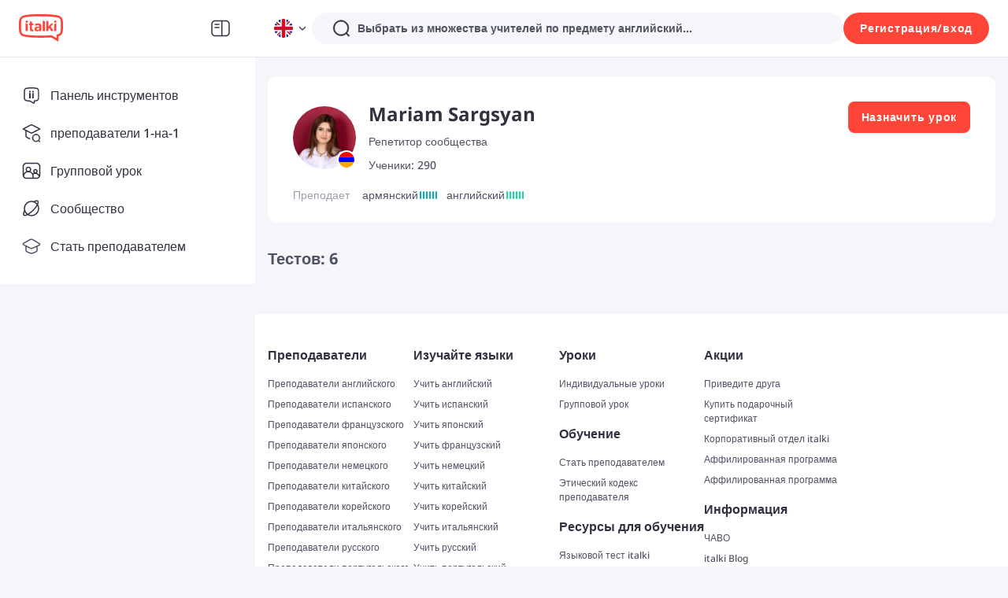

--- FILE ---
content_type: application/javascript
request_url: https://scdn.italki.com/ng/_next/static/-jCUQ0Uremr2h-9TlGclO/_buildManifest.js
body_size: 5374
content:
self.__BUILD_MANIFEST=function(s,a,c,t,e,i,n,r,u,f,p,d,o,h,l,b,g,k,j,m,y,_,z,v,q,w,I,x,L,A,T,B,F,D,E,M,N,S,U,C,P,G,H,J,K,O,Q,R,V,W,X,Y,Z,$,ss,sa,sc,st,se,si,sn,sr,su,sf,sp,sd,so,sh,sl,sb,sg,sk,sj,sm,sy,s_,sz,sv,sq,sw,sI,sx,sL,sA,sT,sB,sF){return{__rewrites:{afterFiles:[{has:p,source:"/:nextInternalLocale(default|en|zh\\-cn|zh\\-tw|es|fr|pt|de|ja|ko|it|ru|ar|nl|pl|th|tr|vi)/learn-(english|chinese|french|spanish|portuguese|german|japanese|korean|arabic|hindi|italian|russian)-online",destination:"/:nextInternalLocale/learn_seo"},{has:p,source:"/:nextInternalLocale(default|en|zh\\-cn|zh\\-tw|es|fr|pt|de|ja|ko|it|ru|ar|nl|pl|th|tr|vi)/(lernen|aprender|imparare|apprendre)/:language",destination:"/:nextInternalLocale/learn/:language"},{has:p,source:"/:nextInternalLocale(default|en|zh\\-cn|zh\\-tw|es|fr|pt|de|ja|ko|it|ru|ar|nl|pl|th|tr|vi)/teachers/persian",destination:"/:nextInternalLocale/teachers/persian%28farsi%29"},{has:p,source:"/:nextInternalLocale(default|en|zh\\-cn|zh\\-tw|es|fr|pt|de|ja|ko|it|ru|ar|nl|pl|th|tr|vi)/teachers/tagalog",destination:"/:nextInternalLocale/teachers/filipino%28tagalog%29"},{has:p,source:"/:nextInternalLocale(default|en|zh\\-cn|zh\\-tw|es|fr|pt|de|ja|ko|it|ru|ar|nl|pl|th|tr|vi)/teachers/cantonese",destination:"/:nextInternalLocale/teachers/chinese%28cantonese%29"},{has:p,source:"/:nextInternalLocale(default|en|zh\\-cn|zh\\-tw|es|fr|pt|de|ja|ko|it|ru|ar|nl|pl|th|tr|vi)/teachers/irish-gaelic",destination:"/:nextInternalLocale/teachers/gaelic%28irish%29"},{has:p,source:"/:nextInternalLocale(default|en|zh\\-cn|zh\\-tw|es|fr|pt|de|ja|ko|it|ru|ar|nl|pl|th|tr|vi)/affiliates/a/:campaign_name",destination:"/:nextInternalLocale/campaign/:campaign_name"},{has:p,source:"/:nextInternalLocale(default|en|zh\\-cn|zh\\-tw|es|fr|pt|de|ja|ko|it|ru|ar|nl|pl|th|tr|vi)/support",destination:"/:nextInternalLocale/auth0/cross-platform/support"}],beforeFiles:[],fallback:[]},"/":["static/chunks/pages/index-0a81ca923e822e68.js"],"/404":["static/chunks/pages/404-10d6616da2c66624.js"],"/_error":["static/chunks/pages/_error-2d19e76e748e9a50.js"],"/activity-manager":["static/chunks/pages/activity-manager-b911dbd24bcb6282.js"],"/activity-manager/[...path]":[d,o,h,x,E,M,"static/chunks/pages/activity-manager/[...path]-eb5a81bf3ea6ad3d.js"],"/affiliates":[N,se,"static/chunks/pages/affiliates-ddbbd6f8f98228be.js"],"/affiliates/Affiliates":[N,se,"static/chunks/pages/affiliates/Affiliates-d5bf30d22db2c981.js"],"/affiliates/Terms":[N,"static/chunks/pages/affiliates/Terms-1fe5e340528558fe.js"],"/affiliates/agreement":[N,"static/chunks/pages/affiliates/agreement-55fbb90c4111bb8a.js"],"/affiliates/dashboard":[o,O,Q,R,V,si,"static/chunks/pages/affiliates/dashboard-683442025e147b84.js"],"/affiliates/external":[sn,"static/chunks/pages/affiliates/external-b57e6a15056e8e3a.js"],"/affiliates/guidelines":["static/chunks/pages/affiliates/guidelines-a3384a2a77c88cd9.js"],"/affiliates/payment":[o,O,Q,R,V,si,"static/chunks/pages/affiliates/payment-0015d4f25be9bb20.js"],"/affiliates/what-is-affiliate":["static/chunks/pages/affiliates/what-is-affiliate-29a82e36f36942e3.js"],"/affshare":[sn,"static/chunks/pages/affshare-d4cd20b4ba2e7b22.js"],"/ailearningplan/create":[L,e,_,W,r,"static/chunks/pages/ailearningplan/create-3b29cfbb34896068.js"],"/ailearningplan/[learningplanid]":[W,r,"static/chunks/pages/ailearningplan/[learningplanid]-c2fe3c4978574225.js"],"/ailearningplandraft/[draftid]":[W,"static/chunks/pages/ailearningplandraft/[draftid]-dd4e4de182791a6f.js"],"/ailesson/demo":["static/chunks/pages/ailesson/demo-f519825daf16975b.js"],"/ailessonsummary":["static/chunks/pages/ailessonsummary-232fd2abf5ea11db.js"],"/app":[sr,"static/chunks/pages/app-010d16d4a803f6ca.js"],"/app/cn":[sr,"static/chunks/pages/app/cn-f15c2030823a5fa2.js"],"/appref":["static/chunks/pages/appref-5bc3eeab0aeb675e.js"],"/appref/appref":["static/chunks/pages/appref/appref-1a384f79ba833be8.js"],"/article/list":[s,l,su,"static/css/0ae40d6647491b7f.css","static/chunks/pages/article/list-2b2191b067ba59d9.js"],"/article/[...aid]":[s,a,e,_,n,u,b,sf,sp,c,l,g,z,sd,X,so,"static/chunks/pages/article/[...aid]-a991fa6abd288c16.js"],"/asgardhome":["static/chunks/pages/asgardhome-b1a2d66f2de023a7.js"],"/assist_recommend":["static/chunks/pages/assist_recommend-e207ee7af1e54cb1.js"],"/assist_recommend/[...path]":[d,o,h,x,"static/chunks/17857-5bc2d404c80d253d.js","static/chunks/pages/assist_recommend/[...path]-7741279fdfc29ddf.js"],"/auth/apple":["static/chunks/pages/auth/apple-c640b29c6960b855.js"],"/auth/wechat":["static/chunks/pages/auth/wechat-41d7836fa7866e88.js"],"/auth0/cross-platform/support":[r,"static/chunks/pages/auth0/cross-platform/support-e74ab6c002156763.js"],"/auth0/cross-platform/support/reserve":[r,"static/chunks/pages/auth0/cross-platform/support/reserve-0efff344db0e7a59.js"],"/auth0/paymentstatus":["static/chunks/pages/auth0/paymentstatus-43f35aea9f9a7078.js"],"/blog":[k,j,sh,"static/chunks/pages/blog-968786acc78a59a2.js"],"/blog/[...uri]":[e,k,c,j,sh,"static/chunks/pages/blog/[...uri]-8d22630e1bab30cf.js"],"/booking/[step]":[sl,"static/chunks/pages/booking/[step]-7d836bf25797b914.js"],"/bos/purchaselanguagetest":["static/chunks/pages/bos/purchaselanguagetest-9ed007c097bfad5d.js"],"/bos/[tab]":[r,"static/chunks/pages/bos/[tab]-9919a9dd1d648715.js"],"/business":[L,_,k,j,"static/chunks/pages/business-7508a3617487c733.js"],"/campaign/[campaign_name]":[f,s,a,n,q,Y,t,i,w,S,"static/chunks/pages/campaign/[campaign_name]-77e4883a90bcf690.js"],"/classroom":[sb,sg,"static/chunks/pages/classroom-4d59f5f99a0427d2.js"],"/community/contacts/teacher/current":[s,a,t,i,sk,sj,"static/chunks/pages/community/contacts/teacher/current-154e6e6ab913acb5.js"],"/community/contacts/teacher/favorited":[s,a,t,i,sk,sj,"static/chunks/pages/community/contacts/teacher/favorited-5729d833593addbf.js"],"/community/search":[s,e,n,u,b,c,l,g,z,"static/chunks/66071-9c0df2327da7bd57.js","static/css/2a38b33915c2b682.css","static/chunks/pages/community/search-0d0f7f5d5ed728ec.js"],"/community/[tab]":[sm,s,a,e,n,u,b,sy,s_,sl,c,l,g,z,U,X,su,"static/css/787b5eb1749bb58e.css","static/chunks/pages/community/[tab]-c091b768537412df.js"],"/communitypolicy":[m,y,"static/chunks/pages/communitypolicy-5a62745d9aa94495.js"],"/cookie-settings":["static/chunks/pages/cookie-settings-36ef1a77454016a9.js"],"/cookienotice":[m,y,"static/chunks/pages/cookienotice-ce43dcadee3abaa0.js"],"/copyrightpolicy":[m,y,"static/chunks/pages/copyrightpolicy-e592a9ddb7c7c79f.js"],"/creator_portfolio/[tid]":[s,I,A,"static/chunks/pages/creator_portfolio/[tid]-60f10f6d9b6ac5bd.js"],"/giftcards":[sz,"static/chunks/pages/giftcards-142c5f295c0f3da6.js"],"/giftcards/form":[sz,"static/chunks/pages/giftcards/form-50811c2ca1934ff1.js"],"/group-class":[s,a,e,v,T,C,t,i,B,P,G,"static/chunks/pages/group-class-02f2bb7077e29112.js"],"/group-class/[...path]":[s,a,e,v,T,C,t,i,B,P,G,"static/chunks/pages/group-class/[...path]-eb4238e88e9dcb93.js"],"/group-class-online":[s,a,e,v,T,C,t,i,B,P,G,"static/chunks/pages/group-class-online-d8b2b4153886a9bc.js"],"/group-course":["static/chunks/pages/group-course-3f2260dd29d64bec.js"],"/group-course/[...path]":[s,a,e,v,T,C,t,i,B,P,G,"static/chunks/pages/group-course/[...path]-952cb6f90a94a8f2.js"],"/homework":[s,v,Z,r,"static/chunks/pages/homework-438266fc25c4a100.js"],"/homework/[...path]":[d,o,h,x,E,M,"static/chunks/pages/homework/[...path]-2ff2728212156d06.js"],"/i/ref/[user_id]":["static/chunks/pages/i/ref/[user_id]-6d289852de5f392d.js"],"/i/reft/[...params]":[s,a,"static/chunks/pages/i/reft/[...params]-899b6d7bcd631db5.js"],"/i/[encropted_user_id]":["static/chunks/pages/i/[encropted_user_id]-906329554b1e823d.js"],"/instant-lessons/[[...params]]":[f,s,a,t,i,H,"static/chunks/83321-229d30dcffefc9b8.js","static/css/ad33681b98949430.css","static/chunks/pages/instant-lessons/[[...params]]-96e6f425cd63ef0c.js"],"/instructorterms":[m,y,"static/chunks/pages/instructorterms-ef3cb8440deaa181.js"],"/landing/[...uri]":[f,s,a,k,q,F,t,i,j,w,D,J,S,"static/chunks/pages/landing/[...uri]-19e2ecedfce248f4.js"],"/language-teachers":["static/chunks/pages/language-teachers-e3cbaf9cb0bfd72a.js"],"/languageassessment/quiz":[L,sm,_,sy,s_,c,"static/css/684a5e395269f555.css","static/chunks/pages/languageassessment/quiz-ea74e8e20018f738.js"],"/learn":["static/chunks/pages/learn-729b6090f8309273.js"],"/learn/[language]":[f,s,a,k,q,F,t,i,j,w,D,$,S,"static/chunks/pages/learn/[language]-35279d4a24dacbaa.js"],"/learn_seo":["static/chunks/pages/learn_seo-59ea8bececb4d092.js"],"/learning-methods":[sb,sg,"static/chunks/pages/learning-methods-80fa57381f063567.js"],"/learning_progress":[K,sv,"static/css/e68a77fc45fbedac.css","static/chunks/pages/learning_progress-4b825dd9c4288f30.js"],"/learningplan":["static/chunks/pages/learningplan-f675c563ffd7352c.js"],"/learningplan/achieved/[aid]":["static/chunks/pages/learningplan/achieved/[aid]-00caf9ec0e12f103.js"],"/learningplan/create":["static/chunks/pages/learningplan/create-77388679b56b0673.js"],"/lessonsummary/[lid]":["static/chunks/pages/lessonsummary/[lid]-364986fd508a7b0c.js"],"/lessonsummarydemo":["static/chunks/pages/lessonsummarydemo-a7f87251fefcc224.js"],"/mylessonsummary":[d,"static/chunks/11e07bb4-483f09cef6bda209.js","static/chunks/e78312c5-7d1a66ded49c3876.js","static/chunks/38a8da06-b4240e8486486848.js","static/chunks/ad7f724d-9482f07d64dacb19.js",h,v,"static/chunks/21431-273e44bbd4bc648a.js",K,Z,sv,sq,"static/chunks/pages/mylessonsummary-a1ae9250d152685b.js"],"/oauth2/authorize":[r,"static/chunks/pages/oauth2/authorize-5de0b010a2506a1a.js"],"/partnerships":["static/chunks/pages/partnerships-a823106ebe5ad8c9.js"],"/paymentterms":[m,y,"static/chunks/pages/paymentterms-0c513055f4e54b21.js"],"/plus":[d,h,T,K,sw,"static/css/8f6201d56f3f060d.css","static/chunks/pages/plus-2b2e057737b8c570.js"],"/podcast/channel/[cid]":[s,c,sI,"static/chunks/pages/podcast/channel/[cid]-1832b3e88759748a.js"],"/podcast/episode/[eid]":[s,c,sI,"static/chunks/pages/podcast/episode/[eid]-63e14c157d677c3b.js"],"/post/[pid]":[s,a,e,_,n,u,b,sf,sp,c,l,g,z,sd,X,so,"static/chunks/pages/post/[pid]-301a583531b9aff6.js"],"/posts/[uid]":[s,e,n,u,b,c,l,g,z,U,ss,"static/chunks/pages/posts/[uid]-87b5c3a1e534c742.js"],"/practice":["static/chunks/pages/practice-946bb1713883f72c.js"],"/privacy":[m,y,"static/chunks/pages/privacy-4ad5a60199413f1f.js"],"/promotion/618":[f,L,_,n,Y,sw,"static/css/60ff1351e61d8064.css","static/chunks/pages/promotion/618-11603bec8e4d9974.js"],"/promotion/italki2023report":[sx,r,"static/chunks/pages/promotion/italki2023report-beff271187f17b75.js"],"/promotion/italki2024report":[d,h,"static/chunks/46066-5319839e33d25f4b.js","static/chunks/24310-d3c51596e5fd3ce6.js","static/css/a77cacef6b1265cc.css","static/chunks/pages/promotion/italki2024report-5f273c7975f244e1.js"],"/promotion/package/learningpackage2023":[L,_,"static/css/83023568d8636e37.css","static/chunks/pages/promotion/package/learningpackage2023-e68922335ad36715.js"],"/promotion/package/[campaign_name]":[r,"static/chunks/pages/promotion/package/[campaign_name]-cd94773115f5ac1c.js"],"/prompt/[...prompt]":[s,e,n,u,b,c,l,g,z,U,ss,"static/chunks/pages/prompt/[...prompt]-d27c4986b0d85de4.js"],"/quiz":[s,I,A,sa,"static/chunks/pages/quiz-fcbcdc954ae5a280.js"],"/quiz/my_records":[s,o,O,Q,R,V,I,A,"static/chunks/pages/quiz/my_records-8572c1975f535c92.js"],"/quiz/quiz/[id]":[s,c,I,sc,st,"static/chunks/pages/quiz/quiz/[id]-949d181e3ca1705b.js"],"/quiz/quiz-list":[s,I,A,sa,"static/chunks/pages/quiz/quiz-list-9cf30e54275f20be.js"],"/quiz/set/[id]":[s,sL,c,sc,sA,st,"static/chunks/pages/quiz/set/[id]-608e17ea3c163fd6.js"],"/quiz/set-list":[s,I,A,sa,"static/chunks/pages/quiz/set-list-9cf9bb82e03e04f0.js"],"/quiz/set-result":[s,sL,c,sc,sA,st,"static/chunks/pages/quiz/set-result-a18fcf00d79718d5.js"],"/referral":[c,sT,"static/chunks/pages/referral-285240be76df3d56.js"],"/referral/referral":[c,sT,"static/chunks/pages/referral/referral-3a263285ab0b3a83.js"],"/sanctions":["static/chunks/pages/sanctions-5d70576e6553ca14.js"],"/scholarships/[...uri]":[f,s,a,k,q,F,t,i,j,w,D,J,S,"static/chunks/pages/scholarships/[...uri]-ce06f94270f0b578.js"],"/selfstudy":[K,Z,sq,"static/chunks/pages/selfstudy-26a47778f2158d1c.js"],"/selfstudy/activity/generating/[selfstudyid]":["static/chunks/pages/selfstudy/activity/generating/[selfstudyid]-d4befe5d66d85de7.js"],"/selfstudy/activity/[activityid]":[d,o,h,x,E,M,"static/chunks/pages/selfstudy/activity/[activityid]-516179f022d59402.js"],"/selfstudy/report/generating/[activityid]":["static/chunks/pages/selfstudy/report/generating/[activityid]-98d2c66502f75643.js"],"/selfstudy/report/[selfstudyid]":[d,o,h,x,E,M,"static/chunks/pages/selfstudy/report/[selfstudyid]-c25ee2f7e0aaa0df.js"],"/signin":["static/chunks/pages/signin-931533fd371e7d11.js"],"/signin/sso":[r,"static/chunks/pages/signin/sso-333893a160f462a9.js"],"/signup":["static/chunks/pages/signup-5241d4708f6d28cb.js"],"/teacher/[...params]":[s,a,e,n,u,b,v,sx,t,B,"static/chunks/96366-d3a71a94e1533581.js","static/chunks/89663-61bf173d6cb6efb6.js","static/css/ec640ea4e25aaa86.css","static/chunks/pages/teacher/[...params]-104e0cc85d0bda1c.js"],"/teachers/[[...params]]":[f,s,a,sB,t,i,H,sF,"static/css/d571194632ce29e8.css","static/chunks/pages/teachers/[[...params]]-4678d55c56b72c76.js"],"/teachers-for-you/[[...type]]":[n,Y,"static/chunks/89868-b2fbaf6ad8f0f646.js","static/chunks/pages/teachers-for-you/[[...type]]-f2942930b8b0448f.js"],"/topic/[...topic]":[s,e,n,u,b,c,l,g,z,U,ss,"static/chunks/pages/topic/[...topic]-fe1e92f5ffee721a.js"],"/tos":[m,y,"static/chunks/pages/tos-1b8ae54de6393c50.js"],"/tos-update":[m,y,"static/chunks/pages/tos-update-f998b5c65b3ecd27.js"],"/vocabulary":["static/css/9f5260efa85a5f0c.css","static/chunks/pages/vocabulary-ba33b38ae53ce93d.js"],"/vocabulary/[pid]":[u,g,"static/css/c15f25ceb45f044d.css","static/chunks/pages/vocabulary/[pid]-dbc72bbf752ce320.js"],"/wip/[...uri]":[f,s,a,k,q,F,t,i,j,w,D,J,H,$,"static/css/b8510caf07cc497e.css","static/chunks/pages/wip/[...uri]-e9c44b61c0af958b.js"],"/[...uri]":[f,s,a,k,q,F,sB,t,i,j,w,D,J,H,$,sF,"static/css/49a08588b2d2f763.css","static/chunks/pages/[...uri]-0c3ba3f29f57181c.js"],sortedPages:["/","/404","/_app","/_error","/activity-manager","/activity-manager/[...path]","/affiliates","/affiliates/Affiliates","/affiliates/Terms","/affiliates/agreement","/affiliates/dashboard","/affiliates/external","/affiliates/guidelines","/affiliates/payment","/affiliates/what-is-affiliate","/affshare","/ailearningplan/create","/ailearningplan/[learningplanid]","/ailearningplandraft/[draftid]","/ailesson/demo","/ailessonsummary","/app","/app/cn","/appref","/appref/appref","/article/list","/article/[...aid]","/asgardhome","/assist_recommend","/assist_recommend/[...path]","/auth/apple","/auth/wechat","/auth0/cross-platform/support","/auth0/cross-platform/support/reserve","/auth0/paymentstatus","/blog","/blog/[...uri]","/booking/[step]","/bos/purchaselanguagetest","/bos/[tab]","/business","/campaign/[campaign_name]","/classroom","/community/contacts/teacher/current","/community/contacts/teacher/favorited","/community/search","/community/[tab]","/communitypolicy","/cookie-settings","/cookienotice","/copyrightpolicy","/creator_portfolio/[tid]","/giftcards","/giftcards/form","/group-class","/group-class/[...path]","/group-class-online","/group-course","/group-course/[...path]","/homework","/homework/[...path]","/i/ref/[user_id]","/i/reft/[...params]","/i/[encropted_user_id]","/instant-lessons/[[...params]]","/instructorterms","/landing/[...uri]","/language-teachers","/languageassessment/quiz","/learn","/learn/[language]","/learn_seo","/learning-methods","/learning_progress","/learningplan","/learningplan/achieved/[aid]","/learningplan/create","/lessonsummary/[lid]","/lessonsummarydemo","/mylessonsummary","/oauth2/authorize","/partnerships","/paymentterms","/plus","/podcast/channel/[cid]","/podcast/episode/[eid]","/post/[pid]","/posts/[uid]","/practice","/privacy","/promotion/618","/promotion/italki2023report","/promotion/italki2024report","/promotion/package/learningpackage2023","/promotion/package/[campaign_name]","/prompt/[...prompt]","/quiz","/quiz/my_records","/quiz/quiz/[id]","/quiz/quiz-list","/quiz/set/[id]","/quiz/set-list","/quiz/set-result","/referral","/referral/referral","/sanctions","/scholarships/[...uri]","/selfstudy","/selfstudy/activity/generating/[selfstudyid]","/selfstudy/activity/[activityid]","/selfstudy/report/generating/[activityid]","/selfstudy/report/[selfstudyid]","/signin","/signin/sso","/signup","/teacher/[...params]","/teachers/[[...params]]","/teachers-for-you/[[...type]]","/topic/[...topic]","/tos","/tos-update","/vocabulary","/vocabulary/[pid]","/wip/[...uri]","/[...uri]"]}}("static/chunks/5068-4ac152876907df61.js","static/chunks/57175-94190ee428a42275.js","static/chunks/55383-c71c5621c65a2927.js","static/chunks/36023-f91369e738a5a2eb.js","static/chunks/68924-511477b2304857f0.js","static/chunks/37867-40e45ba908fb53e4.js","static/chunks/57115-394d6f57b7654013.js","static/css/fb77bce991012d4a.css","static/chunks/76743-98d8c337c3562fb5.js","static/chunks/29107295-63d7bff3a1d081fc.js",void 0,"static/chunks/ea88be26-7a7c4460ad5c6f34.js","static/chunks/21876-7f8827d16b9a489b.js","static/chunks/69260-96cc34636b3e66d7.js","static/chunks/53028-2f39d7ef3fe6d6dd.js","static/chunks/26126-ee98dc51fe88e8fe.js","static/chunks/44094-3ca4b5595ca09740.js","static/chunks/12202-e268973e9546bce8.js","static/chunks/6822-cffaafa78897eecc.js","static/chunks/366341aa-bf83f6c6b8769cf2.js","static/css/990cc010d007e16b.css","static/chunks/23157-524438c17fb838db.js","static/chunks/87037-a04bd31e745c1b58.js","static/chunks/81498-93ea469b49637b14.js","static/chunks/71414-5c83c09545f33aed.js","static/chunks/12919-bffb8f4d43203854.js","static/chunks/60417-552ce04913620b90.js","static/chunks/59374-97fe9597eb682f44.js","static/chunks/4e398e18-b4a7efad87713de1.js","static/chunks/69999-02b845a7a525f383.js","static/chunks/80129-20567b83e4115529.js","static/chunks/12122-507a1c39cd6c4dec.js","static/chunks/83840-def6dc24368c6e91.js","static/chunks/35461-b4a16d0828378e5c.js","static/chunks/89479-d372bef13c588491.js","static/chunks/84693-1a7a27c74b750296.js","static/chunks/3491-92d375d780aca052.js","static/css/7505cfa4fb2f5263.css","static/chunks/22737-86934062966326da.js","static/chunks/87813-e2c3c648611ae249.js","static/chunks/46751-7b61a17d43b985fd.js","static/css/00eaf5fddac5d09c.css","static/chunks/20560-5bd516473062c4fb.js","static/chunks/87094-873183d3b68b7653.js","static/chunks/92736-677a7abff7b9a804.js","static/chunks/8312-e879453fc3a48dad.js","static/chunks/73541-2c9adf76d31b76aa.js","static/chunks/79706-3c6ba6fbb260d53e.js","static/chunks/37492-4859811cc06d84ac.js","static/chunks/61726-09f9ea31094535f9.js","static/chunks/12924-651c31b8457c2829.js","static/chunks/50361-152658665224b321.js","static/chunks/20825-94dfc58fe6e0d85e.js","static/chunks/5516-ff5919b1c3e2c463.js","static/css/2a9e0172de20a5a8.css","static/css/8cd588e4b888e278.css","static/chunks/52782-403a8fffc397ff57.js","static/css/8f8fd03d4d85d69f.css","static/chunks/94610-2b8ad6152c7aa2af.js","static/chunks/79167-cd968974faa46d63.js","static/chunks/73017-7becc434ac8d1069.js","static/chunks/19609-77467ea3af37feaf.js","static/chunks/35743-5b4bf5c52555abef.js","static/chunks/85737-a9e535693f8e3703.js","static/chunks/82407-57baf4cad67b88be.js","static/chunks/73100-135381099055e9b1.js","static/css/2593986c04778c16.css","static/chunks/94305-b135ad18f0c8f50b.js","static/chunks/99931-bf541c9023e7de35.js","static/chunks/98676-d3c5b9e91f60e6a7.js","static/css/9e5999f7c5333676.css","static/chunks/44019-7beadc9605b52d14.js","static/css/806adec774ee4320.css","static/chunks/933d0f0c-2399cfc64e994f21.js","static/chunks/81354-b0fbefd29318f145.js","static/chunks/35270-885d707fa1a0adba.js","static/css/f4c68499207c6d70.css","static/chunks/80105-7f2502b5d039eec1.js","static/css/e14fbd5565800c02.css","static/chunks/22043-286198ae2fac07b4.js","static/chunks/28281-0dab2dd9d834183f.js","static/chunks/14869-04d01742557de796.js","static/chunks/41609-3d9bcfc1941c4940.js","static/chunks/3994-1b8144cd7cb3339b.js","static/chunks/81314-664067451872bbd8.js","static/chunks/36412-aa0193e06ceeccf9.js","static/chunks/17651-ab58b3bb50160f52.js"),self.__BUILD_MANIFEST_CB&&self.__BUILD_MANIFEST_CB();

--- FILE ---
content_type: application/javascript
request_url: https://scdn.italki.com/ng/_next/static/chunks/pages/creator_portfolio/%5Btid%5D-60f10f6d9b6ac5bd.js
body_size: 5726
content:
(self.webpackChunk_N_E=self.webpackChunk_N_E||[]).push([[98759],{23493:function(e,t,l){var a=l(23279),i=l(13218);e.exports=function(e,t,l){var n=!0,s=!0;if("function"!=typeof e)throw TypeError("Expected a function");return i(l)&&(n="leading"in l?!!l.leading:n,s="trailing"in l?!!l.trailing:s),a(e,t,{leading:n,maxWait:t,trailing:s})}},78319:function(e,t,l){(window.__NEXT_P=window.__NEXT_P||[]).push(["/creator_portfolio/[tid]",function(){return l(39040)}])},39040:function(e,t,l){"use strict";l.r(t),l.d(t,{__N_SSP:function(){return V},default:function(){return q}});var a,i,n,s,r=l(85893),o=l(63536),c=l(87847),d=l(82775);(a=n||(n={})).VOCABULARY="vocabulary",a.PODCAST="podcast",a.QUIZ="quiz",(i=s||(s={})).VOCABULARY="vocabulary",i.EPISODE="episode",i.CHANNEL="channel",i.QUIZ="quiz",i.QUIZ_SET="quiz_set";var u=l(67294),m=l(23814),h=l(20421),p=l(93967),f=l.n(p),x=l(15223),_=l(18726),v=l(34604),g=l(18239),y=l(82029),j=l(35769),b=l(74040),N=l(60144),w=e=>{let{item:t,isMobile:l}=e,{t:a}=(0,o.$)(),{showLogin:i,isLogin:n}=(0,j.aC)(),s=e=>{if(null==e||e.stopPropagation(),null==e||e.preventDefault(),l&&!n)return i("signup");let a=(0,N.ZP)({page:"PODCAST_CENTER",params:{id:t.id}});window.open(a)};return l?(0,r.jsxs)("div",{className:"rounded-2 bg-white flex justify-start items-center h-30",onClick:s,children:[(0,r.jsx)(y.default,{src:(0,b.e4)(null==t?void 0:t.cover_image_url),className:"rounded-2 mr-4 h-30 w-30",alt:""}),(0,r.jsxs)("div",{className:"flex justify-between flex-col h-full py-4 pr-4",children:[(0,r.jsx)("div",{className:"flex items-center ",children:(0,r.jsx)("p",{className:"truncate-2 break-all whitespace-normal font-bold text-base leading-6 text-gray2",children:t.title})}),(0,r.jsxs)("p",{className:" text-gray3 tiny-caption",children:[(0,b.uf)(t.play_times,2)," ",a("PDC122","Plays")]})]})]}):(0,r.jsxs)("div",{className:"rounded-2 bg-white pb-12 cursor-pointer overflow-hidden",onClick:s,children:[(0,r.jsx)("div",{className:"relative w-full h-0 pt-full mb-6",children:(0,r.jsx)(y.default,{src:(0,b.e4)(null==t?void 0:t.cover_image_url),className:"rounded-2 absolute top-0 left-0 w-full h-full",alt:""})}),(0,r.jsx)("div",{className:"relative h-14",children:(0,r.jsx)("div",{className:"absolute top-0 left-0 w-full h-full px-4 flex items-center ",children:(0,r.jsx)("p",{className:"truncate-2 break-all whitespace-normal font-bold text-base leading-6 text-gray2",children:t.title})})})]})},C=e=>{let{count:t=1}=e,l=[...Array(t).keys()];return(0,r.jsx)("div",{children:l.map(e=>(0,r.jsx)("div",{className:"bg-white  rounded-2 p-4 mb-4",children:(0,r.jsx)(m.Od,{active:!0})},e))})},E=e=>{let{isMobile:t,title:l,url:a,params:i,subComponent:n,pageSize:s,onFetchEnd:c}=e,{t:d}=(0,o.$)(),{showLogin:h,isLogin:p}=(0,j.aC)(),v=[...Array(s).keys()],{list:g,load:y,init:b,loading:N,pageInfo:w}=(0,x.Z)({indexPage:0,onFetch:async e=>{let{headers:t,data:l}=await (0,_.default)({url:a,params:{...i,length:s,offset:e*s}});return{next:(0,_.checkHasNext)(t),list:Array.isArray(l)?l:[]}},onFetchEnd:e=>{let{page:t,list:l}=e;null==c||c({page:t,list:l})}});return(0,u.useEffect)(()=>{b()},[]),(0,r.jsxs)("div",{className:f()("w-full pb-4 ",{"px-4":t}),children:[(0,r.jsx)("div",{className:f()("w-full mb-4"),children:(0,r.jsx)("p",{className:f()("font-bold ",{"text-lg leading-7 ":!t,"text-base leading-6":t}),children:l})}),(0,r.jsx)("div",{className:f()({"mb-4":w.next}),children:(0,r.jsxs)(m.X2,{gutter:t?[0,16]:[16,16],children:[g.map((e,l)=>(0,r.jsx)(m.JX,{span:t?24:8,children:n(e)},l)),N&&v.map(e=>(0,r.jsx)(m.JX,{span:t?24:8,children:(0,r.jsx)(C,{})},["placeholder",e].join("_")))]})}),g.length>0&&w.next&&(0,r.jsx)("div",{className:f()({"flex justify-center":!t}),children:(0,r.jsx)(m.zx,{type:"white",loading:N,onClick:()=>{if(!p)return h("signup");y()},className:f()({"w-full":t}),children:d("OB008","Show more")})})]})};let k=e=>{let{teacherID:t,count:l,isMobile:a,onFetchEnd:i}=e,{t:n}=(0,o.$)(),[s,c]=(0,u.useState)(0),d=[...Array(6).keys()],{list:m,load:h,init:p,pageInfo:y,loading:j}=(0,x.Z)({indexPage:0,onFetch:async e=>{let{headers:l,data:a}=await (0,_.default)({url:"/v3/community/podcast/channels",params:{author_id:t,length:6,offset:6*e}});return{next:(0,_.checkHasNext)(l),list:Array.isArray(a)?a:[]}},onFetchEnd:e=>{let{page:t,list:l}=e;null==i||i({page:t,list:l})}});return((0,u.useEffect)(()=>{p()},[]),0===l)?null:(0,r.jsxs)("div",{className:f()("w-full pb-6 ",{"px-4":a}),children:[(0,r.jsx)("div",{className:f()("w-full mb-4"),children:(0,r.jsx)("p",{className:f()("font-bold ",{"text-lg leading-7 ":!a,"text-base leading-6":a}),children:"".concat(n("PDC056","{0} Channels",{0:l}))})}),(0,r.jsxs)("div",{className:"relative",children:[s>0&&(0,r.jsx)("div",{className:"absolute left-0 top-1/2 -mt-5 w-10 h-10 rounded-5 bg-white flex justify-center items-center z-10 -ml-4 cursor-pointer",onClick:()=>{s<=0||(document.getElementById("chanel_content").style.left="".concat(-(25*(s-1)),"%"),c(s-1))},children:(0,r.jsx)(v.default,{})}),(0,r.jsx)("div",{className:"overflow-hidden",children:(0,r.jsxs)("div",{id:"chanel_content",className:"relative left-0 top-0 whitespace-nowrap ",style:{transition:"all 0.5s"},children:[m.map(e=>(0,r.jsx)("div",{className:"w-1/4 pr-6 inline-block",children:(0,r.jsx)(w,{item:e,isMobile:a})},e.id)),j&&d.map(e=>(0,r.jsx)("div",{className:"w-1/4 pr-6 inline-block",children:(0,r.jsx)(C,{})},e))]})}),(y.next||s+4<m.length)&&(0,r.jsx)("div",{className:"absolute right-0 top-1/2 -mt-5 w-10 h-10 rounded-5 bg-white flex justify-center items-center z-10 cursor-pointer",onClick:()=>{s>=m.length-4||(y.next&&m.length-s<=5&&h(),document.getElementById("chanel_content").style.left="".concat(-(25*(s+1)),"%"),c(s+1))},children:(0,r.jsx)(g.default,{})})]})]})};var I=e=>{let{teacherID:t,count:l,isMobile:a,teacherInfo:i,learnerCount:n}=e,{t:s}=(0,o.$)(),c=e=>{var t,a,s;let{page:r,list:o}=e;d.Z.track("view_teacher_profile_podcast_page",{teacher_id:null==i?void 0:null===(t=i.user_info)||void 0===t?void 0:t.user_id,teacher_details:{teacher_type:(null==i?void 0:i.user_info.is_pro)?"Professional":(null==i?void 0:i.user_info.is_tutor)?"Community":"",learner_count:n,teaches:(null==i?void 0:null===(s=i.teacher_info)||void 0===s?void 0:null===(a=s.teach_language)||void 0===a?void 0:a.map(e=>e.language))||[]},recommend_episodes:[],channel_count:l,channel_list:o.map(e=>({channel_id:e.id,total_play:e.play_times})),page:r+1})};return 0===l?null:a?(0,r.jsx)(E,{isMobile:a,title:"".concat(s("PDC056","{0} Channels",{0:l})),url:"/v3/community/podcast/channels",params:{author_id:t},pageSize:6,subComponent:e=>(0,r.jsx)(w,{item:e,isMobile:a}),onFetchEnd:c}):(0,r.jsx)(k,{...e,onFetchEnd:c})},P=l(69999),D=e=>{let{teacherID:t,count:l,isMobile:a,initDataTracking:i}=e,{t:n}=(0,o.$)(),{showLogin:s,isLogin:c}=(0,j.aC)(),d=e=>{if(a&&!c)return s("signup");let t=(0,N.ZP)({page:"QUIZ_QUIZ_DETAIL",params:{id:e.id}});window.open(t)};return 0===l?null:(0,r.jsx)(E,{isMobile:a,title:n("QP106","{0} Quizzes",{0:l}),url:"/v3/community/quizzes",params:{author_id:t},pageSize:a?3:6,subComponent:e=>(0,r.jsx)(P.o,{className:"cursor-pointer",style:{width:"100%",margin:0},data:e,isMobile:a,onClick:d,showFooter:!1}),onFetchEnd:e=>{let{list:t}=e;i(t)}})},S=e=>{let{teacherID:t,count:l,isMobile:a,initDataTracking:i}=e,{t:n}=(0,o.$)(),{showLogin:s,isLogin:c}=(0,j.aC)(),d=e=>{if(a&&!c)return s("signup");let t=(0,N.ZP)({page:"QUIZ_SET_DETAIL",params:{id:e.id}});window.open(t)};return 0===l?null:(0,r.jsx)(E,{isMobile:a,title:n("QP182","{0} Quiz sets",{0:l}),url:"/v3/community/quiz_sets",params:{author_id:t,has_recommend:0},pageSize:a?3:6,subComponent:e=>(0,r.jsx)(P.o,{className:"cursor-pointer",style:{width:"100%",margin:0},data:e,isMobile:a,onClick:d,showFooter:!1}),onFetchEnd:e=>{let{list:t}=e;i(t)}})},Z=l(85409),A=e=>{let{item:t,isMobile:l}=e,{t:a}=(0,o.$)(),{showLogin:i,isLogin:n}=(0,j.aC)(),s=e=>{if(null==e||e.stopPropagation(),null==e||e.preventDefault(),l&&!n)return i("signup");let a=(0,N.ZP)({page:"VOCABULARY",params:{id:t.card_set_id.toString()}});window.open(a)};return(0,r.jsxs)("div",{className:"p-5 rounded-3 bg-white cursor-pointer",onClick:s,children:[(0,r.jsx)("p",{className:"text-sm leading-5 font-bold text-gray2 h-5 mb-2 truncate-1 break-all",children:t.title||""}),(0,r.jsxs)("div",{className:"text-tiny leading-5 truncate-1 break-all mb-3",children:[(0,r.jsx)(m.Vp,{color:"#E5E8ED",style:{borderRadius:4,color:"#515164"},children:a(t.front_language)+" - "+a(t.back_language)}),t.language_level&&(0,r.jsx)(m.Vp,{color:"#E5E8ED",style:{borderRadius:4,color:"#515164"},children:t.language_level}),(t.text_code||[]).map(e=>(0,r.jsx)(m.Vp,{color:"#E5E8ED",style:{borderRadius:4,color:"#515164"},children:a(e)},e))]}),(0,r.jsxs)("div",{className:"flex justify-between items-center",children:[(0,r.jsx)("div",{className:"text-tiny leading-5 text-gray3",children:(null==t?void 0:t.card_count)+" "+a("VCA018","Terms")}),!l&&(0,r.jsxs)("div",{className:"flex justify-start items-center tiny-caption text-info",children:[(0,r.jsx)(Z.default,{fill:"#00B3BD"})," ",(0,b.uf)(t.copied_count,2)]})]}),l&&(0,r.jsxs)("div",{className:"flex justify-between items-center mt-4",children:[(0,r.jsxs)("div",{className:"flex justify-start items-center tiny-caption text-info",children:[(0,r.jsx)(Z.default,{fill:"#00B3BD"})," ",(0,b.uf)(t.copied_count,2)]}),(0,r.jsx)(m.zx,{style:{height:28},type:"secondary",size:"small",onClick:s,children:(0,r.jsx)("span",{style:{textOverflow:"ellipsis"},className:"whitespace-nowrap overflow-hidden",children:a("VCA027","Practice")})})]})]})},z=e=>{let{teacherID:t,count:l,isMobile:a,teacherInfo:i,learnerCount:n}=e,{t:s}=(0,o.$)();return 0===l?null:(0,r.jsx)(E,{isMobile:a,title:s("QP179","{0} popular vocabulary sets",{0:l}),url:"/v3/flash_card/card_sets",params:{creator_id:t,sort_rules:"COPY_COUNT_REVERSE",user_card_set_status:"PUBLISHED"},pageSize:6,subComponent:e=>(0,r.jsx)(A,{item:e,isMobile:a}),onFetchEnd:e=>{var a,s;let{page:r,list:o}=e;d.Z.track("view_teacher_profile_vocab_page",{teacher_id:Number(t),teacher_details:{teacher_type:(null==i?void 0:i.user_info.is_pro)?"Professional":(null==i?void 0:i.user_info.is_tutor)?"Community":"",learner_count:n,teaches:(null==i?void 0:null===(s=i.teacher_info)||void 0===s?void 0:null===(a=s.teach_language)||void 0===a?void 0:a.map(e=>e.language))||[]},set_id_list:o.map(e=>({set_id:e.card_set_id,learner_count:e.copied_count,total_cards:e.card_count})),page:r+1,set_count:l})}})},O=l(74602),T=l(23493),B=l.n(T),U=l(12401),Q=l(36623);let L=e=>{let{userInfo:t}=e,{t:l}=(0,o.$)(),{isLogin:a,showLogin:i}=(0,j.aC)(),[n,s]=(0,u.useState)(!1);return((0,u.useEffect)(()=>{let e=document.getElementById("creator_portfolio_header"),t=B()(function(){let t=(null==e?void 0:e.offsetHeight)||0;s(((null==e?void 0:e.getBoundingClientRect().top)||0)+t<0)},50);return window.addEventListener("scroll",t),()=>{window.removeEventListener("scroll",t)}},[]),n)?(0,r.jsx)(m.D_,{offsetTop:0,children:(0,r.jsxs)("div",{className:"bg-white px-10 py-3 flex justify-between items-center",children:[(0,r.jsxs)("div",{className:"flex justify-start items-center cursor-pointer",onClick:e=>{var l,a;null==e||null===(l=e.stopPropagation)||void 0===l||l.call(e),null==e||null===(a=e.preventDefault)||void 0===a||a.call(e);let i=(0,N.ZP)({page:"TEACHER",params:{id:t.user_id.toString()}});(0,U.Z)(i)},children:[(0,r.jsx)(m.qE,{size:40,country:t.origin_country_id,userId:t.user_id,nickname:t.nickname}),(0,r.jsx)("p",{className:"ml-4 text-base leading-6 font-bold",children:t.nickname})]}),(0,r.jsx)(m.zx,{type:"secondary",size:"middle",onClick:e=>{var l,n;if(null===(l=e.stopPropagation)||void 0===l||l.call(e),null===(n=e.preventDefault)||void 0===n||n.call(e),setTimeout(()=>{d.Z.track("click_book_button",{flow_id:(0,Q.default)(),teacher_id:t.user_id,button_page_location:{page:"creator_portfolio",location:"top_bar"},instant_lesson:0})},0),!a)return i("signin");let s=(0,N.ZP)({page:"BOOKING_LESSON"}),r="".concat(s,"?teacher_id=").concat(t.user_id);(0,U.Z)(r)},children:l("CM185","BOOK LESSON")})]})}):null};var M=e=>{let{isMobile:t,teacherInfo:l,learners:a}=e,{t:i}=(0,o.$)(),{isLogin:n,showLogin:s,checkIsSelf:c}=(0,j.aC)(),{user_info:h={},teacher_info:{teach_language:p}={teach_language:[]}}=l,x=(0,u.useMemo)(()=>{var e;return c(null==h?void 0:null===(e=h.user_id)||void 0===e?void 0:e.toString())},[null==h?void 0:h.user_id]);return(0,r.jsxs)("div",{id:"creator_portfolio_header",className:f()("w-full bg-white  pb-6 ",{"px-8 pt-8 mb-8 rounded-3":!t,"px-4 pt-4 ":t}),children:[(0,r.jsxs)("div",{className:f()("flex justify-between mb-4",{"items-start":!t,"items-center":t}),children:[(0,r.jsxs)("div",{className:"flex justify-center items-center cursor-pointer",onClick:e=>{var t,l;null==e||null===(t=e.stopPropagation)||void 0===t||t.call(e),null==e||null===(l=e.preventDefault)||void 0===l||l.call(e);let a=(0,N.ZP)({page:"TEACHER",params:{id:h.user_id.toString()}});(0,U.Z)(a)},children:[(0,r.jsx)(m.qE,{size:t?64:80,country:h.origin_country_id,src:h.avatar_file_name,userId:h.user_id,nickname:h.nickname}),(0,r.jsxs)("div",{className:"pl-4 flex-1",children:[(0,r.jsx)("p",{className:f()("font-bold text-gray1",{"text-xl leading-8 mb-2":!t,"text-base leading-6 mb-1":t}),children:h.nickname}),(0,r.jsx)("p",{className:f()("text-gray2",{"small-secondary mb-2":!t,"text-tiny leading-5 mb-1":t}),children:h.is_pro?i("C0200","Professional Teacher"):i("C0201","Community Tutor")}),(0,r.jsx)("p",{className:f()("text-gray2",{"small-secondary":!t,"text-tiny leading-5":t}),children:i("QP178","{0} learners",{0:a})})]})]}),(0,r.jsx)(m.zx,{type:"secondary",size:t?"small":"middle",onClick:e=>{var t,l;if(null===(t=e.stopPropagation)||void 0===t||t.call(e),null===(l=e.preventDefault)||void 0===l||l.call(e),setTimeout(()=>{d.Z.track("click_book_button",{flow_id:(0,Q.default)(),teacher_id:h.user_id,button_page_location:{page:"creator_portfolio",location:"top_bar"},instant_lesson:0})},0),!n)return s("signin");let a=(0,N.ZP)({page:"BOOKING_LESSON"}),i="".concat(a,"?teacher_id=").concat(h.user_id);(0,U.Z)(i)},disabled:x,children:t?i("BK103","Book"):i("CM185","BOOK LESSON")})]}),(0,r.jsxs)("div",{className:f()("flex items-start",{"flex-row":!t,"flex-col":t}),children:[(0,r.jsx)("p",{className:"small-secondary text-gray3 mr-4",children:i("C0118","Teaches")}),(0,r.jsx)("div",{className:"flex-1",children:p.map(e=>(0,r.jsx)("div",{className:"inline-block mr-3",children:(0,r.jsxs)("div",{className:"text-gray2 flex flex-row w-auto",children:[(0,r.jsx)("div",{className:"mr-0",children:i("".concat(e.language))}),(0,r.jsx)(O.Z,{level:e.level})]})},e.language))})]})]})};let{TabPane:R}=m.Tabs;var F=e=>{let{searchParams:t,isMobile:l,initialData:a}=e,{t:i}=(0,o.$)(),[p,f]=(0,u.useState)(()=>{let e=null==t?void 0:t.tab;return e?"podcast"===e?"chanel":"quiz"===e?"quiz":"vocabulary":"vocabulary"}),[x,_]=(0,u.useState)({list:[],ready:!1}),[v,g]=(0,u.useState)({list:[],ready:!1}),[y,j]=(0,u.useState)(0),{data:b}=(0,c.Z)({key:"/v2/teacher/".concat(t.teacherID),url:"/v2/teacher/".concat(t.teacherID),initialData:(null==a?void 0:a.teacherInfo)?{data:a.teacherInfo}:null}),{data:N}=(0,c.Z)({key:"/v3/community/users/".concat(t.teacherID,"/tools_statistics"),url:"/v3/community/users/".concat(t.teacherID,"/tools_statistics"),initialData:(null==a?void 0:a.toolsStatistics)||null}),w=(0,u.useMemo)(()=>(null==b?void 0:b.data)||{},[b]),C=(0,u.useMemo)(()=>N?N.map(e=>e.learners||0).reduce((e,t)=>e+t):0,[N]),E=(e,t)=>{var l,a,i;return(null==N?void 0:null===(i=N.find(t=>t.name===e))||void 0===i?void 0:null===(a=i.items)||void 0===a?void 0:null===(l=a.find(e=>e.items_name===t))||void 0===l?void 0:l.items_created_count)||0},k=e=>{var t;return(null==N?void 0:null===(t=N.find(t=>t.name===e))||void 0===t?void 0:t.learners)||0},P=e=>{_({list:e,ready:!0})},Z=e=>{g({list:e,ready:!0})},A=E(n.VOCABULARY,s.VOCABULARY),O=E(n.PODCAST,s.CHANNEL),T=E(n.QUIZ,s.QUIZ_SET),B=E(n.QUIZ,s.QUIZ),U=()=>(0,r.jsx)(M,{teacherInfo:w,isMobile:l,learners:C}),Q=()=>(0,r.jsx)(z,{teacherID:Number(t.teacherID),isMobile:l,count:E(n.VOCABULARY,s.VOCABULARY),learnerCount:k(n.VOCABULARY),teacherInfo:w}),F=()=>(0,r.jsx)(I,{teacherID:Number(t.teacherID),isMobile:l,count:E(n.PODCAST,s.CHANNEL),learnerCount:k(n.PODCAST),teacherInfo:w}),V=()=>(0,r.jsxs)(r.Fragment,{children:[(0,r.jsx)(S,{teacherID:Number(t.teacherID),isMobile:l,count:E(n.QUIZ,s.QUIZ_SET),initDataTracking:P}),(0,r.jsx)(D,{teacherID:Number(t.teacherID),isMobile:l,count:E(n.QUIZ,s.QUIZ),initDataTracking:Z,learnerCount:k(n.QUIZ),teacherInfo:w})]}),q=()=>A+O+B+T>0?null:(0,r.jsx)(h.Z,{icon:"BlockContent"});if((0,u.useEffect)(()=>{if(l&&N){if(0===A&&O>0)return f("chanel");if(0===A&&0===O&&T+B>0)return f("quiz")}},[N]),(0,u.useEffect)(()=>{if(w&&N&&x.ready&&v.ready){var e,t,l,a,i;d.Z.track("view_teacher_profile_quiz_page",{teacher_id:null==w?void 0:null===(e=w.user_info)||void 0===e?void 0:e.user_id,page:y+1,teacher_details:{teacher_type:(null==w?void 0:w.user_info.is_pro)?"Professional":(null==w?void 0:w.user_info.is_tutor)?"Community":"",learner_count:k(n.QUIZ),teaches:(null==w?void 0:null===(l=w.teacher_info)||void 0===l?void 0:null===(t=l.teach_language)||void 0===t?void 0:t.map(e=>e.language))||[]},quiz_set_id_list:(null===(a=x.list)||void 0===a?void 0:a.map(e=>e.id))||[],quiz_id_list:(null===(i=v.list)||void 0===i?void 0:i.map(e=>{var t;return{quiz_id:e.id,related_tool_name:(null==e?void 0:null===(t=e.episodes_info)||void 0===t?void 0:t.length)?"podcast":""}}))||[]}),j(y+1)}},[w,N,x,v]),l){let e=B+T,t=[A,O,e].filter(e=>e>0).length>1;return(0,r.jsxs)("div",{className:"md:max-w-grid-12 md:mx-auto md:px-4 md:py-6",children:[U(),t?(0,r.jsxs)(m.Tabs,{defaultActiveKey:p,activeKey:p,centered:!0,tabBarStyle:{background:"#FFF",marginBottom:16,position:"sticky",top:0,zIndex:10},onChange:e=>{f(e)},style:{overflow:"unset"},children:[A>0&&(0,r.jsx)(R,{tab:i("VCA009","Vocabulary"),children:Q()},"vocabulary"),O>0&&(0,r.jsx)(R,{tab:i("PDC020","Podcast"),children:F()},"chanel"),e>0&&(0,r.jsx)(R,{tab:i("QP029","Quiz"),children:V()},"quiz")]}):(0,r.jsxs)(r.Fragment,{children:[Q(),F(),V()]}),q()]})}return(0,r.jsxs)(r.Fragment,{children:[(0,r.jsx)(L,{userInfo:w.user_info}),(0,r.jsxs)("div",{className:"md:max-w-grid-12 md:mx-auto md:px-4 md:py-6 ",children:[U(),Q(),F(),V(),q()]})]})},V=!0,q=e=>{var t;let{t:l}=(0,o.$)();return(null===(t=e.initialData)||void 0===t?void 0:t.teacherInfo)?(0,r.jsx)(F,{...e}):(0,r.jsx)(h.Z,{icon:"NoUser",desc:l("PB002","User doesn't exist")})}},12401:function(e,t){"use strict";t.Z=(e,t)=>{var l,a;if(!e)return;null==t||null===(l=t.stopPropagation)||void 0===l||l.call(t),null==t||null===(a=t.preventDefault)||void 0===a||a.call(t);let i=document.createElement("a");i.style.display="none",i.href=e,i.target="_blank",document.body.appendChild(i),i.click(),document.body.removeChild(i)}},15223:function(e,t,l){"use strict";l.d(t,{Z:function(){return i}});var a=l(67294);function i(e){let{initial:t,indexPage:l=1,onFetch:i,onFetchEnd:n,onFetchError:s,setPipe:r}=e,[o,c]=(0,a.useState)(t?t.list:[]),[d,u]=(0,a.useState)({current:t?t.page:l,next:!t||t.next}),[m,h]=(0,a.useState)(!1),[p,f]=(0,a.useState)(!1),x=(0,a.useCallback)(()=>!m&&!p,[m,p]),_=async e=>{let{isInit:t,isLoad:a,isRefresh:m}=e;if(!x()||a&&!d.next)return;let p=t||m?l:d.current+1;m?f(!0):h(!0);let _=!1,v=[];try{let e=await i(p);_=e.next,v=e.list,u({next:_,current:p}),r?c(await r(!!a,o,e.list)):c(a?o.concat(e.list):e.list)}catch(e){null==s||s(e)}finally{m?f(!1):h(!1),null==n||n({page:p,next:_,list:v})}};return{list:o,pageInfo:d,loading:m,refreshing:p,refresh:()=>_({isRefresh:!0}),load:()=>_({isLoad:!0}),init:()=>_({isInit:!0}),update:c}}}},function(e){e.O(0,[5068,60417,69999,92888,49774,40179],function(){return e(e.s=78319)}),_N_E=e.O()}]);
//# sourceMappingURL=[tid]-60f10f6d9b6ac5bd.js.map

--- FILE ---
content_type: application/javascript
request_url: https://scdn.italki.com/ng/_next/static/chunks/60417-552ce04913620b90.js
body_size: 3471
content:
"use strict";(self.webpackChunk_N_E=self.webpackChunk_N_E||[]).push([[60417],{790:function(e,n,a){var t=a(85893),l=a(67294),i=a(66144),r=a.n(i),s=a(66649),c=a(79200),o=a(86004);n.Z=e=>{let{value:n=new Date}=e,{state:a}=l.useContext(o.ZP),i=(0,c.Z)(),{i18n:u}=(0,s.$)(),d=r().tz().isSame(n,"day"),m=r().tz().isSame(n,"year");return l.useEffect(()=>{i()},[u.language]),(0,t.jsx)(t.Fragment,{children:(()=>{var e;let t=(null===(e=a.user)||void 0===e?void 0:e.timezone_iana)||r().tz.guess();return d?r().tz(n,t).locale(u.language).fromNow():m?r().tz(n,t).locale(u.language).format("lll"):r().tz(n,t).locale(u.language).format("LL")})()})}},60417:function(e,n,a){a.d(n,{Z:function(){return h}});var t=a(85893),l=a(93967),i=a.n(l),r=a(60411),s=a(67294),c=a(63536),o=a(23814),u=a(44603),d=e=>{let{numerator:n,denominator:a}=e,l=(0,s.useMemo)(()=>100*Number(n/a),[n,a]);return(0,t.jsxs)("div",{className:"flex-center",children:[(0,t.jsxs)("span",{className:"mr-2 text-gray3 text-base h-6",children:[n,"/",a]}),(0,t.jsx)(o.Ex,{showInfo:!1,width:24,strokeWidth:8,strokeColor:"#00B3BD",type:"circle",percent:l})]})},m=a(790),x=a(10477),f=a(60144),g=e=>{let{data:n}=e,{quizAnswerRecords:a}=n,{t:l}=(0,c.$)();return(0,t.jsxs)("div",{onClick:()=>{let e=(0,f.ZP)({page:"QUIZ_MY_RECORDS"});window.open(e)},className:"overflow-hidden flex justify-between",children:[(0,t.jsxs)("div",{className:"pt-4",children:[(0,t.jsx)("img",{className:"mb-2",src:(0,x.A)("/static/image/quiz/answer_question.svg"),alt:""}),(0,t.jsx)("p",{className:"text-base leading-6 font-bold text-gray2",children:l("QP210","Title on here")})]}),(0,t.jsxs)("div",{className:"mr-4 w-1/3",children:[(0,t.jsx)("p",{className:" text-xl leading-8 font-bold text-gray2",children:((null==a?void 0:a.correct_count)||0)+((null==a?void 0:a.incorrect_count)||0)}),(0,t.jsx)("p",{className:" small-secondary text-gray3 mb-4",children:l("QP032","Answered")}),(0,t.jsx)("p",{className:" text-xl leading-8 font-bold text-gray2",children:(null==a?void 0:a.correct_count)||0}),(0,t.jsx)("p",{className:" small-secondary text-gray3 mb-4",children:l("QP034","Correct")}),(0,t.jsx)("p",{className:" text-xl leading-8 font-bold text-gray2",children:(null==a?void 0:a.incorrect_count)||0}),(0,t.jsx)("p",{className:" small-secondary text-gray3",children:l("QP033","Incorrect")})]})]})},h=e=>{let{data:n,className:a,style:l={},width:x,isMobile:f=!0,onClick:h,type:v="default",showFooter:b=!0}=e,{t:y}=(0,c.$)(),p=(0,u.NJ)(n).filter(e=>e)||[],{id:j,content:_,create_by:N,user_count:w,quizzes_count:k,quizzed_count:z,create_at:Q,kind:P,user_completed_count:Z}=n,q=(0,s.useMemo)(()=>"quiz"!==P&&Z?Z===k?(0,t.jsx)("span",{className:"text-base text-gray3",children:y("QP075","DONE")}):(0,t.jsx)(d,{numerator:Z,denominator:k}):null,[P,Z,k]);if("brief"===v)return(0,t.jsxs)("div",{id:j,className:i()(" bg-white cursor-pointer",a),onClick:()=>{h&&h(n)},children:["quiz"===P&&(0,t.jsxs)(t.Fragment,{children:[(0,t.jsx)("div",{className:"mb-4 text-base truncate-1",children:_}),(0,t.jsxs)("div",{className:"text-tiny text-gray3",children:[(0,t.jsx)(m.Z,{value:Q})," \xb7 ",y("QP042","{0} Quizzed",{0:w})]})]}),"quiz_set"===P&&(0,t.jsxs)("div",{className:"text-tiny text-gray3",children:[y("QP106","{0} Quizzes",{0:k})," \xb7 ",y("QP042","{0} Quizzed",{0:z})]})]});let E=()=>"quiz_answer_records"===P?(0,t.jsx)(g,{data:n,isMobile:f}):(0,t.jsxs)(t.Fragment,{children:["quiz_set"===P&&(0,t.jsxs)("div",{style:{height:122},className:i()({"mb-8":b}),children:[(0,t.jsxs)("div",{className:"text-sm text-gray3 mb-2",children:[y("QP106","{0} Quizzes",{0:k})," \xb7 ",y("QP042","{0} Quizzed",{0:z})]}),(0,t.jsx)("div",{className:"text-base leading-6 font-bold text-gray2  truncate-2 mb-4",children:_}),(0,t.jsx)("div",{className:"text-tiny leading-5 truncate-1 break-all",children:p.map(e=>(0,t.jsx)(o.Vp,{color:"#E5E8ED",style:{borderRadius:4,color:"#515164"},children:y(e)},e))})]}),"quiz"===P&&(0,t.jsxs)("div",{style:{height:130},className:i()({"mb-6":b}),children:[(0,t.jsxs)("div",{className:"tiny-caption text-gray3 mb-2",children:[(0,t.jsx)(m.Z,{value:Q})," \xb7 ",y("QP042","{0} Quizzed",{0:w})]}),(0,t.jsx)("div",{className:"text-base leading-6 font-medium truncate-3 mb-2 text-gray2",children:_}),(0,t.jsx)("div",{className:i()("text-tiny leading-5 truncate-1 break-all"),children:p.map(e=>(0,t.jsx)(o.Vp,{color:"#E5E8ED",style:{borderRadius:4,color:"#515164"},children:y(e)},e))})]}),b&&(0,t.jsxs)("div",{className:"flex items-center justify-between",children:[(0,t.jsx)(r.Z,{userId:N}),q]})]});return f?(0,t.jsx)("div",{onClick:()=>{h&&h(n)},className:i()("bg-white rounded-2 px-6 py-6 shrink-0 mb-4 mx-4 md:mx-0 md:mb-6 box-border",a),style:l,children:E()}):(0,t.jsx)("div",{onClick:()=>{h&&h(n)},className:i()("bg-white rounded-2 px-6 py-6 shrink-0 mb-4 mx-4 md:mx-0 md:mb-6 box-border",a),style:{width:x||360,...l},children:E()})}},44603:function(e,n,a){a.d(n,{NJ:function(){return d},P7:function(){return c},gu:function(){return s},rE:function(){return r}});var t=a(82866),l=a(23840),i=a(60144);let r=async(e,n)=>{let{quiz_id:a,number:i,...r}=e;try{let{error:e}=await (0,l.Gy)({quiz_id:a,...r});t.Z.track("submit_quiz_answer",{quiz_id:a,quiz_number:i||0,is_successful:e?0:1})}catch(e){Log.error(e)}n&&n()},s=e=>{let{option_list:n}=e;return!!n.find(e=>e.selected)},c=e=>{let{id:n,user_completed_count:a,quizzes_count:t,kind:l}=e;if("quiz"===l){let e=(0,i.ZP)({page:"QUIZ_QUIZ_DETAIL",params:{id:n}});window.open(e);return}if("quiz_set"===l){let e=(0,i.ZP)({page:"QUIZ_SET_RESULT"}),l=(0,i.ZP)({page:"QUIZ_SET_DETAIL",params:{id:n}});a===t?window.open("".concat(e,"?id=").concat(n)):window.open(l)}},o={general:{name:"QP056",id:"general",label:"General"},fun_fact:{name:"QP057",id:"fun_fact",label:"Fun Fact"},reading_comprehension:{name:"QP058",id:"reading_comprehension",label:"Reading comprehension"},vocabulary:{name:"QP059",id:"vocabulary",label:"Vocabulary"},grammar:{name:"QP060",id:"grammar",label:"Grammar"},conversation:{name:"QP061",id:"conversation",label:"Conversation"},idioms_and_slang:{name:"QP062",id:"idioms_and_slang",label:"Idioms and slang"}},u={beginner:{id:"beginner",name:"QP066",label:"Beginner",info:"QP067",infoLabel:"For people who’ve just started learning or can introduce themselves, and ask simple questions."},intermediate:{id:"intermediate",name:"QP068",label:"Intermediate",info:"QP069",infoLabel:"For people who can use their languages skills when traveling, or talking about their hobbies."},advanced:{id:"advanced",name:"QP070",label:"Advanced",info:"QP071",infoLabel:"For people who can use their language skills in social, academic, or professional situations."}},d=function(){let e=arguments.length>0&&void 0!==arguments[0]?arguments[0]:{},n=[];if((null==e?void 0:e.category)&&o[e.category]){let a=o[e.category];a.name&&n.push(a.name)}if((null==e?void 0:e.language_level)&&u[e.language_level]){let a=u[e.language_level];a.name&&n.push(a.name)}return n}},44859:function(e,n,a){a.d(n,{y:function(){return o}});var t=a(85893),l=a(67294),i=a(66649),r=a(87847),s=a(23814),c=a(82663);let o=function(){let e=arguments.length>0&&void 0!==arguments[0]?arguments[0]:{},n=arguments.length>1?arguments[1]:void 0,a=n||(null==e?void 0:e.id),t={};return(null==e?void 0:e.is_pro)?t.tid=a:(null==e?void 0:e.is_tutor)?t.tid=a:t.uid=a,t};n.Z=function(e){var n,a;let u;let{className:d,userId:m,size:x=40,showFlag:f=!0,renderTitle:g,titleProps:h={},subTitle:v,renderSubTitle:b,subTitleProps:y={},children:p,avatarTrack:j,onlyName:_,onLoaded:N,thumbnail:w=!1,...k}=e,{t:z}=(0,i.$)(),{data:Q,error:P}=(0,r.Z)({initialData:e.data,key:m?"/v3/community/user_cards/".concat(m):null,url:"/v3/community/user_cards/".concat(m)}),Z=!!P||(null==Q?void 0:Q.nickname)===z("CM181","[Deactivated user]");Z&&(Q={nickname:z("CM181","[Deactivated user]")});let q=Q||{};if((0,l.useEffect)(()=>{(0,c.Z)(q)||null==N||N(q)},[(0,c.Z)(q)]),!q||!m)return(0,t.jsx)("span",{className:"max-w-full flex flex-row items-center "+d,style:{minHeight:"42px"},children:(0,t.jsx)("span",{className:"block mr-2",children:(0,t.jsx)(s.qE,{size:x,src:"",userId:"",nickname:""})})});let E=o(q,m),C=(u=v,q.is_pro?u||(u=z("C0200","Professional Teacher")):q.is_tutor&&(u||(u=z("C0201","Community Tutor"))),u);return _?(0,t.jsx)("div",{className:d,...k,children:q.nickname}):(0,t.jsxs)("span",{className:"max-w-full flex flex-row justify-start items-center "+d,style:{minHeight:"42px"},...k,children:[(0,t.jsx)("span",{className:"block mr-2",onClick:j||null,children:(0,t.jsx)(s.qE,{size:x,src:q.avatar_file_url||q.avatar_file_name,country:f?null==q?void 0:null===(a=q.home_town)||void 0===a?void 0:null===(n=a.country)||void 0===n?void 0:n.id:void 0,nickname:q.nickname,isDeactivated:Z,thumbnail:w,...E})}),(0,t.jsxs)("span",{className:"min-h-10 flex flex-1 flex-col justify-center items-start overflow-hidden",children:[g?g(q):(0,t.jsx)("span",{className:"block max-w-full h6 truncate-1 break-all",...h,children:q.nickname}),b?b(q):(0,t.jsx)("span",{className:"block max-w-full small-secondary text-gray3 truncate",...y,children:C})]}),p]})}},60411:function(e,n,a){a.d(n,{Z:function(){return t.Z}});var t=a(44859)},23840:function(e,n,a){a.d(n,{Gy:function(){return s},HR:function(){return r},Im:function(){return i},SF:function(){return l},is:function(){return c}});var t=a(18726);let l=async(e,n)=>{let a=[],{pageSize:l,pageNumber:i,learning_language:r,...s}=e,c={length:l,offset:l*i,learning_language:r,...s};r&&"string"!=typeof r&&(c.learning_language=null==r?void 0:r.join(","));let{data:o,headers:u,error:d}=await (0,t.default)({url:"/v3/community/quiz_recommends",params:c},n);return{list:Array.isArray(o)?o:[],next:(0,t.checkHasNext)(u),error:d}},i=async(e,n)=>{let a=[],{pageSize:l,pageNumber:i=0,learning_language:r,...s}=e,c={length:l,offset:l*i,learning_language:r,...s};r&&"string"!=typeof r&&(c.learning_language=null==r?void 0:r.join(","));let{data:o,headers:u,error:d}=await (0,t.default)({url:"/v3/community/quiz_sets",params:c},n);return{list:Array.isArray(o)?o:[],next:(0,t.checkHasNext)(u),error:d}},r=async(e,n)=>{let{data:a}=await (0,t.default)({url:"/v3/community/quiz/".concat(e)},n);return a},s=async e=>{let{error:n,data:a}=await (0,t.default)({url:"/v3/community/quiz/answer",method:"post",data:e});return{error:n,data:a}},c=async(e,n)=>{let{data:a,error:l}=await (0,t.default)({url:"/v3/community/user_cards/".concat(e)},n);return{data:a,error:l}}},82663:function(e,n){n.Z=function(e){if(Array.isArray(e))return 0===e.length;if("object"!=typeof e)return!e;if(e)for(let n in e)return!1;return!0}},79200:function(e,n,a){var t=a(67294);n.Z=function(){let[,e]=t.useState(Object.create(null));return t.useCallback(()=>{e(Object.create(null))},[e])}},87847:function(e,n,a){var t=a(9669),l=a.n(t),i=a(5068),r=a(74308),s=a(83454);n.Z=e=>{let{initialData:n,key:a,url:t,...c}=e,{data:o,error:u,mutate:d,isValidating:m,isLoading:x}=(0,i.ZP)(a,()=>l().create({baseURL:s.env.API_HOST||"https://api.italki.com/api",headers:(0,r.ZP)()}).request({url:t,...c}).then(e=>e.data),{fallbackData:n,revalidateIfStale:!1,revalidateOnFocus:!1,revalidateOnReconnect:!1});return{data:o,error:u,isValidating:m,isLoading:x,mutate:d}}}}]);
//# sourceMappingURL=60417-552ce04913620b90.js.map